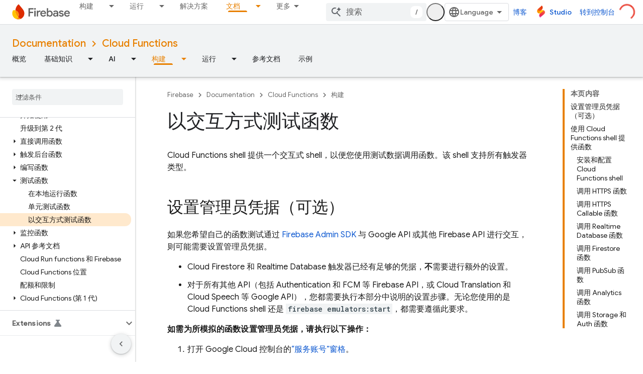

--- FILE ---
content_type: text/html; charset=UTF-8
request_url: https://feedback-pa.clients6.google.com/static/proxy.html?usegapi=1&jsh=m%3B%2F_%2Fscs%2Fabc-static%2F_%2Fjs%2Fk%3Dgapi.lb.en.2kN9-TZiXrM.O%2Fd%3D1%2Frs%3DAHpOoo_B4hu0FeWRuWHfxnZ3V0WubwN7Qw%2Fm%3D__features__
body_size: 76
content:
<!DOCTYPE html>
<html>
<head>
<title></title>
<meta http-equiv="X-UA-Compatible" content="IE=edge" />
<script type="text/javascript" nonce="5sAiA08S9c156bB7dkcfjw">
  window['startup'] = function() {
    googleapis.server.init();
  };
</script>
<script type="text/javascript"
  src="https://apis.google.com/js/googleapis.proxy.js?onload=startup" async
  defer nonce="5sAiA08S9c156bB7dkcfjw"></script>
</head>
<body>
</body>
</html>


--- FILE ---
content_type: text/javascript
request_url: https://www.gstatic.cn/devrel-devsite/prod/v5ecaab6967af5bdfffc1b93fe7d0ad58c271bf9f563243cec25f323a110134f0/firebase/js/devsite_devsite_view_release_notes_module__zh_cn.js
body_size: -865
content:
(function(_ds){var window=this;var Y8=class extends _ds.cC{constructor(){super(["devsite-dialog","devsite-dropdown-list","devsite-view-release-notes-dialog"]);this.Nr=!1;this.releaseNotes=new Map;this.dialog=null;this.path="";this.label="\u7248\u672c\u8bf4\u660e";this.disableAutoOpen=!1}Na(){return this}async connectedCallback(){super.connectedCallback();try{this.path||(this.path=await _ds.Rw(_ds.C().href)),this.releaseNotes=await _ds.oz(this.path)}catch(a){}this.releaseNotes.size===0?this.remove():(this.Nr=!0,this.disableAutoOpen||
location.hash!=="#release__notes"||this.o())}disconnectedCallback(){super.disconnectedCallback();let a;(a=this.dialog)==null||a.remove();this.dialog=null}o(a){a&&(a.preventDefault(),a.stopPropagation());let b;(b=this.dialog)==null||b.remove();this.dialog=document.createElement("devsite-dialog");this.dialog.classList.add("devsite-view-release-notes-dialog-container");_ds.EA((0,_ds.M)`
      <devsite-view-release-notes-dialog
        .releaseNotes=${this.releaseNotes}>
      </devsite-view-release-notes-dialog>
    `,this.dialog);document.body.appendChild(this.dialog);this.dialog.open=!0;this.Ba({category:"Site-Wide Custom Events",action:"release notes: view note",label:`${this.path}`})}render(){if(!this.Nr)return delete this.dataset.shown,(0,_ds.M)``;this.dataset.shown="";return(0,_ds.M)`
      <button class="view-notes-button" @click="${this.o}">
        ${this.label}
      </button>
    `}};_ds.w([_ds.H(),_ds.x("design:type",Object)],Y8.prototype,"Nr",void 0);_ds.w([_ds.F({type:String}),_ds.x("design:type",Object)],Y8.prototype,"path",void 0);_ds.w([_ds.F({type:String}),_ds.x("design:type",Object)],Y8.prototype,"label",void 0);_ds.w([_ds.F({type:Boolean,Aa:"disable-auto-open"}),_ds.x("design:type",Object)],Y8.prototype,"disableAutoOpen",void 0);try{customElements.define("devsite-view-release-notes",Y8)}catch(a){console.warn("devsite.app.customElement.DevsiteViewReleaseNotes",a)};})(_ds_www);
